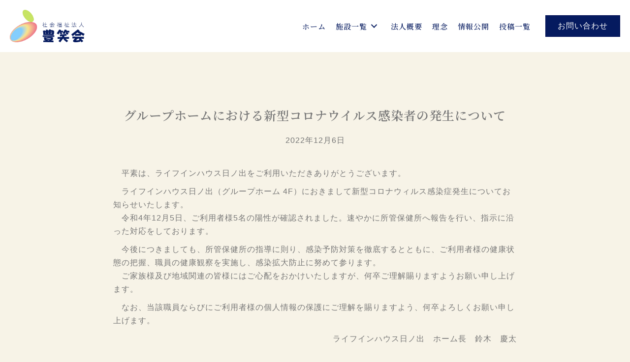

--- FILE ---
content_type: text/css
request_url: https://hoshokai.jp/gwp/wp-content/cache/autoptimize/css/autoptimize_single_ff19f69107125435e923ff12f43c28db.css?ver=2.7.0.4-1.4.6.1
body_size: 9556
content:
.fl-builder-content *,.fl-builder-content *:before,.fl-builder-content *:after{-webkit-box-sizing:border-box;-moz-box-sizing:border-box;box-sizing:border-box}.fl-row:before,.fl-row:after,.fl-row-content:before,.fl-row-content:after,.fl-col-group:before,.fl-col-group:after,.fl-col:before,.fl-col:after,.fl-module:before,.fl-module:after,.fl-module-content:before,.fl-module-content:after{display:table;content:" "}.fl-row:after,.fl-row-content:after,.fl-col-group:after,.fl-col:after,.fl-module:after,.fl-module-content:after{clear:both}.fl-clear{clear:both}.fl-clearfix:before,.fl-clearfix:after{display:table;content:" "}.fl-clearfix:after{clear:both}.sr-only{position:absolute;width:1px;height:1px;padding:0;overflow:hidden;clip:rect(0,0,0,0);white-space:nowrap;border:0}.fl-visible-large,.fl-visible-medium,.fl-visible-mobile,.fl-col-group-equal-height .fl-col.fl-visible-large,.fl-col-group-equal-height .fl-col.fl-visible-medium,.fl-col-group-equal-height .fl-col.fl-visible-mobile{display:none}.fl-visible-desktop{display:block}.fl-col-group-equal-height .fl-col.fl-visible-desktop{display:flex}.fl-row,.fl-row-content{margin-left:auto;margin-right:auto;min-width:0}.fl-row-content-wrap{position:relative}.fl-builder-mobile .fl-row-bg-photo .fl-row-content-wrap{background-attachment:scroll}.fl-row-bg-video,.fl-row-bg-video .fl-row-content,.fl-row-bg-embed,.fl-row-bg-embed .fl-row-content{position:relative}.fl-row-bg-video .fl-bg-video,.fl-row-bg-embed .fl-bg-embed-code{bottom:0;left:0;overflow:hidden;position:absolute;right:0;top:0}.fl-row-bg-video .fl-bg-video video,.fl-row-bg-embed .fl-bg-embed-code video{bottom:0;left:0;max-width:none;position:absolute;right:0;top:0}.fl-row-bg-video .fl-bg-video video{min-width:100%;min-height:100%;width:auto;height:auto}.fl-row-bg-video .fl-bg-video iframe,.fl-row-bg-embed .fl-bg-embed-code iframe{pointer-events:none;width:100vw;height:56.25vw;max-width:none;min-height:100vh;min-width:177.77vh;position:absolute;top:50%;left:50%;transform:translate(-50%,-50%);-ms-transform:translate(-50%,-50%);-webkit-transform:translate(-50%,-50%)}.fl-bg-video-fallback{background-position:50% 50%;background-repeat:no-repeat;background-size:cover;bottom:0;left:0;position:absolute;right:0;top:0}.fl-row-bg-slideshow,.fl-row-bg-slideshow .fl-row-content{position:relative}.fl-row .fl-bg-slideshow{bottom:0;left:0;overflow:hidden;position:absolute;right:0;top:0;z-index:0}.fl-builder-edit .fl-row .fl-bg-slideshow *{bottom:0;height:auto !important;left:0;position:absolute !important;right:0;top:0}.fl-row-bg-overlay .fl-row-content-wrap:after{border-radius:inherit;content:'';display:block;position:absolute;top:0;right:0;bottom:0;left:0;z-index:0}.fl-row-bg-overlay .fl-row-content{position:relative;z-index:1}.fl-row-default-height .fl-row-content-wrap,.fl-row-custom-height .fl-row-content-wrap{display:-webkit-box;display:-webkit-flex;display:-ms-flexbox;display:flex;min-height:100vh}.fl-row-overlap-top .fl-row-content-wrap{display:-webkit-inline-box;display:-webkit-inline-flex;display:-moz-inline-box;display:-ms-inline-flexbox;display:inline-flex;width:100%}.fl-row-default-height .fl-row-content-wrap,.fl-row-custom-height .fl-row-content-wrap{min-height:0}.fl-row-default-height .fl-row-content,.fl-row-full-height .fl-row-content,.fl-row-custom-height .fl-row-content{-webkit-box-flex:1 1 auto;-moz-box-flex:1 1 auto;-webkit-flex:1 1 auto;-ms-flex:1 1 auto;flex:1 1 auto}.fl-row-default-height .fl-row-full-width.fl-row-content,.fl-row-full-height .fl-row-full-width.fl-row-content,.fl-row-custom-height .fl-row-full-width.fl-row-content{max-width:100%;width:100%}.fl-builder-ie-11 .fl-row.fl-row-full-height:not(.fl-visible-medium):not(.fl-visible-medium-mobile):not(.fl-visible-mobile),.fl-builder-ie-11 .fl-row.fl-row-custom-height:not(.fl-visible-medium):not(.fl-visible-medium-mobile):not(.fl-visible-mobile){display:flex;flex-direction:column;height:100%}.fl-builder-ie-11 .fl-row-full-height .fl-row-content-wrap,.fl-builder-ie-11 .fl-row-custom-height .fl-row-content-wrap{height:auto}.fl-builder-ie-11 .fl-row-full-height .fl-row-content,.fl-builder-ie-11 .fl-row-custom-height .fl-row-content{flex:0 0 auto;flex-basis:100%;margin:0}.fl-builder-ie-11 .fl-row-full-height.fl-row-align-top .fl-row-content,.fl-builder-ie-11 .fl-row-full-height.fl-row-align-bottom .fl-row-content,.fl-builder-ie-11 .fl-row-custom-height.fl-row-align-top .fl-row-content,.fl-builder-ie-11 .fl-row-custom-height.fl-row-align-bottom .fl-row-content{margin:0 auto}.fl-builder-ie-11 .fl-row-full-height.fl-row-align-center .fl-col-group:not(.fl-col-group-equal-height),.fl-builder-ie-11 .fl-row-custom-height.fl-row-align-center .fl-col-group:not(.fl-col-group-equal-height){display:flex;align-items:center;justify-content:center;-webkit-align-items:center;-webkit-box-align:center;-webkit-box-pack:center;-webkit-justify-content:center;-ms-flex-align:center;-ms-flex-pack:center}.fl-row-default-height.fl-row-align-center .fl-row-content-wrap,.fl-row-full-height.fl-row-align-center .fl-row-content-wrap,.fl-row-custom-height.fl-row-align-center .fl-row-content-wrap{align-items:center;justify-content:center;-webkit-align-items:center;-webkit-box-align:center;-webkit-box-pack:center;-webkit-justify-content:center;-ms-flex-align:center;-ms-flex-pack:center}.fl-row-default-height.fl-row-align-bottom .fl-row-content-wrap,.fl-row-full-height.fl-row-align-bottom .fl-row-content-wrap,.fl-row-custom-height.fl-row-align-bottom .fl-row-content-wrap{align-items:flex-end;justify-content:flex-end;-webkit-align-items:flex-end;-webkit-justify-content:flex-end;-webkit-box-align:end;-webkit-box-pack:end;-ms-flex-align:end;-ms-flex-pack:end}.fl-builder-ie-11 .fl-row-full-height.fl-row-align-bottom .fl-row-content-wrap,.fl-builder-ie-11 .fl-row-custom-height.fl-row-align-bottom .fl-row-content-wrap{justify-content:flex-start;-webkit-justify-content:flex-start}.fl-col-group-equal-height{display:flex;flex-wrap:wrap;width:100%}.fl-col-group-equal-height.fl-col-group-has-child-loading{flex-wrap:nowrap}.fl-col-group-equal-height .fl-col,.fl-col-group-equal-height .fl-col-content{display:flex;flex:1 1 auto}.fl-col-group-equal-height .fl-col-content{flex-direction:column;flex-shrink:1;min-width:1px;max-width:100%;width:100%}.fl-col-group-equal-height:before,.fl-col-group-equal-height .fl-col:before,.fl-col-group-equal-height .fl-col-content:before,.fl-col-group-equal-height:after,.fl-col-group-equal-height .fl-col:after,.fl-col-group-equal-height .fl-col-content:after{content:none}.fl-col-group-nested.fl-col-group-equal-height.fl-col-group-align-top .fl-col-content,.fl-col-group-equal-height.fl-col-group-align-top .fl-col-content{justify-content:flex-start}.fl-col-group-nested.fl-col-group-equal-height.fl-col-group-align-center .fl-col-content,.fl-col-group-equal-height.fl-col-group-align-center .fl-col-content{align-items:center;justify-content:center}.fl-col-group-nested.fl-col-group-equal-height.fl-col-group-align-bottom .fl-col-content,.fl-col-group-equal-height.fl-col-group-align-bottom .fl-col-content{justify-content:flex-end}.fl-col-group-equal-height.fl-col-group-align-center .fl-module,.fl-col-group-equal-height.fl-col-group-align-center .fl-col-group{width:100%}.fl-builder-ie-11 .fl-col-group-equal-height,.fl-builder-ie-11 .fl-col-group-equal-height .fl-col,.fl-builder-ie-11 .fl-col-group-equal-height .fl-col-content,.fl-builder-ie-11 .fl-col-group-equal-height .fl-module,.fl-col-group-equal-height.fl-col-group-align-center .fl-col-group{min-height:1px}.fl-col{float:left;min-height:1px}.fl-col-bg-overlay .fl-col-content{position:relative}.fl-col-bg-overlay .fl-col-content:after{border-radius:inherit;content:'';display:block;position:absolute;top:0;right:0;bottom:0;left:0;z-index:0}.fl-col-bg-overlay .fl-module{position:relative;z-index:2}.fl-module img{max-width:100%}.fl-builder-module-template{margin:0 auto;max-width:1100px;padding:20px}.fl-builder-content a.fl-button,.fl-builder-content a.fl-button:visited{border-radius:4px;-moz-border-radius:4px;-webkit-border-radius:4px;display:inline-block;font-size:16px;font-weight:400;line-height:18px;padding:12px 24px;text-decoration:none;text-shadow:none}.fl-builder-content .fl-button:hover{text-decoration:none}.fl-builder-content .fl-button:active{position:relative;top:1px}.fl-builder-content .fl-button-width-full .fl-button{display:block;text-align:center}.fl-builder-content .fl-button-width-custom .fl-button{display:inline-block;text-align:center;max-width:100%}.fl-builder-content .fl-button-left{text-align:left}.fl-builder-content .fl-button-center{text-align:center}.fl-builder-content .fl-button-right{text-align:right}.fl-builder-content .fl-button i{font-size:1.3em;height:auto;margin-right:8px;vertical-align:middle;width:auto}.fl-builder-content .fl-button i.fl-button-icon-after{margin-left:8px;margin-right:0}.fl-builder-content .fl-button-has-icon .fl-button-text{vertical-align:middle}.fl-icon-wrap{display:inline-block}.fl-icon{display:table-cell;vertical-align:middle}.fl-icon a{text-decoration:none}.fl-icon i{float:right;height:auto;width:auto}.fl-icon i:before{border:none !important;height:auto;width:auto}.fl-icon-text{display:table-cell;text-align:left;padding-left:15px;vertical-align:middle}.fl-icon-text-empty{display:none}.fl-icon-text *:last-child{margin:0 !important;padding:0 !important}.fl-icon-text a{text-decoration:none}.fl-icon-text span{display:block}.fl-icon-text span.mce-edit-focus{min-width:1px}.fl-photo{line-height:0;position:relative}.fl-photo-align-left{text-align:left}.fl-photo-align-center{text-align:center}.fl-photo-align-right{text-align:right}.fl-photo-content{display:inline-block;line-height:0;position:relative;max-width:100%}.fl-photo-img-svg{width:100%}.fl-photo-content img{display:inline;height:auto;max-width:100%}.fl-photo-crop-circle img{-webkit-border-radius:100%;-moz-border-radius:100%;border-radius:100%}.fl-photo-caption{font-size:13px;line-height:18px;overflow:hidden;text-overflow:ellipsis}.fl-photo-caption-below{padding-bottom:20px;padding-top:10px}.fl-photo-caption-hover{background:rgba(0,0,0,.7);bottom:0;color:#fff;left:0;opacity:0;filter:alpha(opacity=0);padding:10px 15px;position:absolute;right:0;-webkit-transition:opacity .3s ease-in;-moz-transition:opacity .3s ease-in;transition:opacity .3s ease-in}.fl-photo-content:hover .fl-photo-caption-hover{opacity:100;filter:alpha(opacity=100)}.fl-builder-pagination,.fl-builder-pagination-load-more{padding:40px 0}.fl-builder-pagination ul.page-numbers{list-style:none;margin:0;padding:0;text-align:center}.fl-builder-pagination li{display:inline-block;list-style:none;margin:0;padding:0}.fl-builder-pagination li a.page-numbers,.fl-builder-pagination li span.page-numbers{border:1px solid #e6e6e6;display:inline-block;padding:5px 10px;margin:0 0 5px}.fl-builder-pagination li a.page-numbers:hover,.fl-builder-pagination li span.current{background:#f5f5f5;text-decoration:none}.fl-slideshow,.fl-slideshow *{-webkit-box-sizing:content-box;-moz-box-sizing:content-box;box-sizing:content-box}.fl-slideshow .fl-slideshow-image img{max-width:none !important}.fl-slideshow-social{line-height:0 !important}.fl-slideshow-social *{margin:0 !important}.fl-builder-content .bx-wrapper .bx-viewport{background:0 0;border:none;box-shadow:none;-moz-box-shadow:none;-webkit-box-shadow:none;left:0}.mfp-wrap button.mfp-arrow,.mfp-wrap button.mfp-arrow:active,.mfp-wrap button.mfp-arrow:hover,.mfp-wrap button.mfp-arrow:focus{background:0 0 !important;border:none !important;outline:none;position:absolute;top:50%;box-shadow:none !important;-moz-box-shadow:none !important;-webkit-box-shadow:none !important}.mfp-wrap .mfp-close,.mfp-wrap .mfp-close:active,.mfp-wrap .mfp-close:hover,.mfp-wrap .mfp-close:focus{background:0 0 !important;border:none !important;outline:none;position:absolute;top:0;box-shadow:none !important;-moz-box-shadow:none !important;-webkit-box-shadow:none !important}.admin-bar .mfp-wrap .mfp-close,.admin-bar .mfp-wrap .mfp-close:active,.admin-bar .mfp-wrap .mfp-close:hover,.admin-bar .mfp-wrap .mfp-close:focus{top:32px!important}img.mfp-img{padding:0}.mfp-counter{display:none}.mfp-wrap .mfp-preloader.fa{font-size:30px}.fl-form-field{margin-bottom:15px}.fl-form-field input.fl-form-error{border-color:#dd6420}.fl-form-error-message{clear:both;color:#dd6420;display:none;padding-top:8px;font-size:12px;font-weight:lighter}.fl-form-button-disabled{opacity:.5}.fl-animation{opacity:0}.fl-builder-preview .fl-animation,.fl-builder-edit .fl-animation,.fl-animated{opacity:1}.fl-animated{animation-fill-mode:both;-webkit-animation-fill-mode:both}.fl-button.fl-button-icon-animation i{width:0 !important;opacity:0;-ms-filter:"alpha(opacity=0)";transition:all .2s ease-out;-webkit-transition:all .2s ease-out}.fl-button.fl-button-icon-animation:hover i{opacity:1!important;-ms-filter:"alpha(opacity=100)"}.fl-button.fl-button-icon-animation i.fl-button-icon-after{margin-left:0 !important}.fl-button.fl-button-icon-animation:hover i.fl-button-icon-after{margin-left:10px !important}.fl-button.fl-button-icon-animation i.fl-button-icon-before{margin-right:0 !important}.fl-button.fl-button-icon-animation:hover i.fl-button-icon-before{margin-right:20px !important;margin-left:-10px}.single:not(.woocommerce).single-fl-builder-template .fl-content{width:100%}.fl-builder-layer{position:absolute;top:0;left:0;right:0;bottom:0;z-index:0;pointer-events:none;overflow:hidden}.fl-builder-shape-layer{z-index:0}.fl-builder-shape-layer.fl-builder-bottom-edge-layer{z-index:1}.fl-row-bg-overlay .fl-builder-shape-layer{z-index:1}.fl-row-bg-overlay .fl-builder-shape-layer.fl-builder-bottom-edge-layer{z-index:2}.fl-row-has-layers .fl-row-content{z-index:1}.fl-row-bg-overlay .fl-row-content{z-index:2}.fl-builder-layer>*{display:block;position:absolute;top:0;left:0;width:100%}.fl-builder-layer+.fl-row-content{position:relative}.fl-builder-layer .fl-shape{fill:#aaa;stroke:none;stroke-width:0;width:100%}@supports (-webkit-touch-callout:inherit){.fl-row.fl-row-bg-parallax .fl-row-content-wrap,.fl-row.fl-row-bg-fixed .fl-row-content-wrap{background-position:center !important;background-attachment:scroll !important}}@supports (-webkit-touch-callout:none){.fl-row.fl-row-bg-fixed .fl-row-content-wrap{background-position:center !important;background-attachment:scroll !important}}.fl-row-fixed-width{max-width:1100px}.fl-row-content-wrap{margin-top:0;margin-right:0;margin-bottom:0;margin-left:0}.fl-row-content-wrap{padding-top:20px;padding-right:20px;padding-bottom:20px;padding-left:20px}.fl-col-content{margin-top:0;margin-right:0;margin-bottom:0;margin-left:0}.fl-col-content{padding-top:0;padding-right:0;padding-bottom:0;padding-left:0}.fl-module-content{margin-top:20px;margin-right:20px;margin-bottom:20px;margin-left:20px}@media (max-width:1200px){.fl-visible-desktop,.fl-visible-medium,.fl-visible-mobile,.fl-col-group-equal-height .fl-col.fl-visible-desktop,.fl-col-group-equal-height .fl-col.fl-visible-medium,.fl-col-group-equal-height .fl-col.fl-visible-mobile{display:none}.fl-visible-large{display:block}.fl-col-group-equal-height .fl-col.fl-visible-large{display:flex}}@media (max-width:992px){.fl-visible-desktop,.fl-visible-large,.fl-visible-mobile,.fl-col-group-equal-height .fl-col.fl-visible-desktop,.fl-col-group-equal-height .fl-col.fl-visible-large,.fl-col-group-equal-height .fl-col.fl-visible-mobile{display:none}.fl-visible-medium{display:block}.fl-col-group-equal-height .fl-col.fl-visible-medium{display:flex}.fl-col-group.fl-col-group-medium-reversed{display:-webkit-flex;display:flex;-webkit-flex-wrap:wrap-reverse;flex-wrap:wrap-reverse;flex-direction:row-reverse}}@media (max-width:767px){.fl-visible-desktop,.fl-visible-large,.fl-visible-medium,.fl-col-group-equal-height .fl-col.fl-visible-desktop,.fl-col-group-equal-height .fl-col.fl-visible-large,.fl-col-group-equal-height .fl-col.fl-visible-medium{display:none}.fl-visible-mobile{display:block}.fl-col-group-equal-height .fl-col.fl-visible-mobile{display:flex}.fl-row-content-wrap{background-attachment:scroll !important}.fl-row-bg-parallax .fl-row-content-wrap{background-attachment:scroll !important;background-position:center center !important}.fl-col-group.fl-col-group-equal-height>.fl-col-group-custom-width{display:-webkit-box;display:-webkit-flex;display:flex}.fl-col-group.fl-col-group-responsive-reversed{display:-webkit-flex;display:flex;-webkit-flex-wrap:wrap-reverse;flex-wrap:wrap-reverse;flex-direction:row-reverse}.fl-col-group.fl-col-group-medium-reversed:not(.fl-col-group-responsive-reversed){display:unset;display:unset;-webkit-flex-wrap:unset;flex-wrap:unset;flex-direction:unset}.fl-col-group .fl-col:not(.fl-col-small-custom-width){flex-basis:100%}.fl-col{clear:both;float:none;margin-left:auto;margin-right:auto;width:auto !important}.fl-col-small:not(.fl-col-small-full-width){max-width:400px}.fl-block-col-resize{display:none}.fl-row[data-node] .fl-row-content-wrap{margin:0;padding-left:0;padding-right:0}.fl-row[data-node] .fl-bg-video,.fl-row[data-node] .fl-bg-slideshow{left:0;right:0}.fl-col[data-node] .fl-col-content{margin:0;padding-left:0;padding-right:0}}.fl-builder-content .fl-node-5e7c76cd4d555 a{color:#000}.fl-node-5e7c76cd4d555>.fl-row-content-wrap{background-color:#fff;background-repeat:repeat;background-position:center center;background-attachment:scroll;background-size:auto}.fl-node-5e7c76cd4d555>.fl-row-content-wrap{margin-top:0}.fl-node-5e7c76cd4d555>.fl-row-content-wrap{padding-top:0}.fl-node-607f94429e677{width:100%}.fl-node-5e7c76cd529ac{width:100%}.fl-node-5e7c78bd2c0f6{width:25%}@media(max-width:992px){.fl-builder-content .fl-node-5e7c78bd2c0f6{width:23% !important;max-width:none;-webkit-box-flex:0 1 auto;-moz-box-flex:0 1 auto;-webkit-flex:0 1 auto;-ms-flex:0 1 auto;flex:0 1 auto}}@media(max-width:767px){.fl-builder-content .fl-node-5e7c78bd2c0f6{width:100% !important;max-width:none;clear:none;float:left}}.fl-node-5e7c78bd2c0f9{width:75%}@media(max-width:992px){.fl-builder-content .fl-node-5e7c78bd2c0f9{width:73% !important;max-width:none;-webkit-box-flex:0 1 auto;-moz-box-flex:0 1 auto;-webkit-flex:0 1 auto;-ms-flex:0 1 auto;flex:0 1 auto}}@media(max-width:767px){.fl-builder-content .fl-node-5e7c78bd2c0f9{width:100% !important;max-width:none;clear:none;float:left}}@media (max-width:767px){.fl-node-5e7c78bd2c0f9.fl-col>.fl-col-content{margin-left:20px}}.fl-builder-content .fl-node-610ca1fb42537 a.fl-button,.fl-builder-content .fl-node-610ca1fb42537 a.fl-button:hover,.fl-builder-content .fl-node-610ca1fb42537 a.fl-button:visited{background:#fff}.fl-builder-content .fl-node-610ca1fb42537 a.fl-button:hover{background-color:#000}.fl-builder-content .fl-node-610ca1fb42537 a.fl-button,.fl-builder-content .fl-node-610ca1fb42537 a.fl-button:visited,.fl-builder-content .fl-node-610ca1fb42537 a.fl-button *,.fl-builder-content .fl-node-610ca1fb42537 a.fl-button:visited *{color:#000}.fl-builder-content .fl-node-610ca1fb42537 a.fl-button:hover,.fl-builder-content .fl-node-610ca1fb42537 a.fl-button:hover span.fl-button-text,.fl-builder-content .fl-node-610ca1fb42537 a.fl-button:hover *{color:#fff}.fl-node-610ca1fb42537 a.fl-button{width:220px}.fl-node-610ca1fb42537 .fl-button-wrap{text-align:center}.fl-builder-content .fl-node-610ca1fb42537 .fl-button-wrap a.fl-button{padding-top:20px;padding-bottom:20px}.fl-builder-content .fl-node-610ca1fb42537 a.fl-button,.fl-builder-content .fl-node-610ca1fb42537 a.fl-button:visited{border:1px solid #f3f3f3;border-style:none;border-width:0;background-clip:border-box;border-top-left-radius:0;border-top-right-radius:0;border-bottom-left-radius:0;border-bottom-right-radius:0}.fl-builder-content .fl-node-610ca1fb42537 a.fl-button:hover,.fl-builder-content .fl-node-610ca1fb42537 a.fl-button:focus{border:1px solid #000;border-style:none;border-width:0;background-clip:border-box;border-top-left-radius:0;border-top-right-radius:0;border-bottom-left-radius:0;border-bottom-right-radius:0}.fl-node-5e7d59bd125fa .fl-separator{border-top-width:1px;border-top-style:solid;border-top-color:#ccc;max-width:100%;margin:auto}.fl-node-5e7d59bd125fa>.fl-module-content{margin-top:10px;margin-bottom:0}.pp-sitemap-label{margin:0}.pp-sitemap-wrapper{display:flex;-webkit-box-orient:horizontal;-webkit-box-direction:normal;-webkit-flex-flow:row wrap;-ms-flex-flow:row wrap;flex-flow:row wrap}.pp-sitemap-wrapper .tree,.pp-sitemap-wrapper .tree ul{margin:0;padding:0;list-style:none}.pp-sitemap-wrapper .tree ul{margin-left:1em;position:relative}.pp-sitemap-wrapper .tree ul ul{margin-left:.5em}.pp-sitemap-wrapper .tree ul:before{content:"";display:block;width:0;position:absolute;top:0;bottom:1em;left:0;border-left:1px solid}.pp-sitemap-wrapper .tree li{margin:0;padding:0 1em;line-height:2em;color:#369;position:relative}.pp-sitemap-wrapper .tree ul li:before{content:"";display:block;width:10px;height:0;border-top:1px solid;margin-top:-1px;position:absolute;top:1em;left:0}.pp-sitemap-wrapper .tree ul li:last-child:before{height:auto;top:1em;bottom:0}.pp-sitemap-wrapper .indicator{margin-right:5px;cursor:pointer}.pp-sitemap-wrapper .tree li a{text-decoration:none;color:#369}.pp-sitemap-wrapper .tree li button,.pp-sitemap-wrapper .tree li button:active,.pp-sitemap-wrapper .tree li button:focus{text-decoration:none;color:#369;border:none;background:0 0;margin:0;padding:0;outline:0}span.pp-sitemap-list{display:block}ul.pp-sitemap-list{padding:0;list-style-position:inside}.fl-module-pp-sitemap.fl-node-5e7c76ca96962 .pp-sitemap-section{flex-basis:calc( 1 / 1 * 100% )}.fl-module-pp-sitemap.fl-node-5e7c76ca96962 .pp-sitemap-section ul.children,.fl-module-pp-sitemap.fl-node-5e7c76ca96962 .pp-sitemap-section ul.pp-sitemap-list{list-style-type:disc}.fl-module-pp-sitemap.fl-node-5e7c76ca96962 .pp-sitemap-section .pp-sitemap-label{color:#000}@media only screen and (max-width:992px){.fl-module-pp-sitemap.fl-node-5e7c76ca96962 .pp-sitemap-section{flex-basis:calc( 1 / 1 * 100% )}}@media only screen and (max-width:767px){.fl-module-pp-sitemap.fl-node-5e7c76ca96962 .pp-sitemap-section{flex-basis:calc( 1 / 1 * 100% )}}.fl-node-5e7c76ca96962 .pp-sitemap-section .pp-sitemap-list{font-size:13px}.fl-node-5e7c76ca96962 .pp-sitemap-section .pp-sitemap-label{font-family:"Noto Serif JP",serif;font-weight:500;font-size:15px;padding-bottom:10px}@media(max-width:767px){.fl-node-5e7c76ca96962 .pp-sitemap-section .pp-sitemap-list>li{padding-top:15px}.fl-node-5e7c76ca96962 .pp-sitemap-section .pp-sitemap-label{padding-bottom:0}}.fl-node-5e7c76ca96962>.fl-module-content{margin-left:30%}@media (max-width:992px){.fl-node-5e7c76ca96962.fl-module>.fl-module-content{margin-left:15%}}@media (max-width:767px){.fl-node-5e7c76ca96962.fl-module>.fl-module-content{margin-right:0;margin-bottom:0;margin-left:11%}}.fl-module-pp-sitemap.fl-node-5e7c7505f336b .pp-sitemap-section{flex-basis:calc( 1 / 3 * 100% )}.fl-module-pp-sitemap.fl-node-5e7c7505f336b .pp-sitemap-section ul.children,.fl-module-pp-sitemap.fl-node-5e7c7505f336b .pp-sitemap-section ul.pp-sitemap-list{list-style-type:disc}.fl-module-pp-sitemap.fl-node-5e7c7505f336b .pp-sitemap-section .pp-sitemap-label{color:#000}@media only screen and (max-width:992px){.fl-module-pp-sitemap.fl-node-5e7c7505f336b .pp-sitemap-section{flex-basis:calc( 1 / 3 * 100% )}}@media only screen and (max-width:767px){.fl-module-pp-sitemap.fl-node-5e7c7505f336b .pp-sitemap-section{flex-basis:calc( 1 / 1 * 100% )}}.fl-node-5e7c7505f336b .pp-sitemap-section .pp-sitemap-list{font-size:13px}.fl-node-5e7c7505f336b .pp-sitemap-section .pp-sitemap-label{font-family:"Noto Serif JP",serif;font-weight:500;font-size:15px;padding-bottom:10px}@media(max-width:767px){.fl-node-5e7c7505f336b .pp-sitemap-section .pp-sitemap-list>li{padding-top:15px}.fl-node-5e7c7505f336b .pp-sitemap-section .pp-sitemap-label{padding-top:5px;padding-bottom:0}}@media (max-width:992px){.fl-node-5e7c7505f336b.fl-module>.fl-module-content{margin-right:0;margin-left:0}}@media (max-width:767px){.fl-node-5e7c7505f336b.fl-module>.fl-module-content{margin-top:0;margin-right:0;margin-left:5%}}.fl-builder-content .fl-rich-text strong{font-weight:700}.fl-builder-content .fl-node-5e6f4928ad3ba .fl-rich-text,.fl-builder-content .fl-node-5e6f4928ad3ba .fl-rich-text *:not(b,strong){font-size:12px}.fl-node-5e6f4928ad3ba>.fl-module-content{margin-bottom:0}.parent-term{pointer-events:none !important}.label-1 a{pointer-events:none !important}.facility-news .pp-content-grid-image img{height:200px !important;object-fit:cover}.facility-news .pp-content-post.category-corporate-topics .pp-post-image .pp-content-category-list{background-color:#c59a6d}@media only screen and (min-width:768px) and (max-width:820px){.facility-news .pp-content-grid-image img{height:250px !important}}@media screen and (-ms-high-contrast:none){.fl-builder-content .fl-node-6004d46f9641b .fl-rich-text,.fl-builder-content .fl-node-6004d46f9641b .fl-rich-text p{font-weight:400 !important}.fl-node-5e7c7505f336b .fl-module-content{margin:16px !important}}.pcon{padding-top:60px;margin-top:-60px}.fl-builder-row-settings #fl-field-separator_position{display:none !important}.fl-node-5fa4f6d936a12.fl-row-fixed-width,.fl-node-5fa4f6d936a12 .fl-row-fixed-width{max-width:900px}.fl-node-5fa4f6d936a12>.fl-row-content-wrap{padding-top:10%}.fl-node-6180c58a7cf8c{width:100%}.fl-node-5fa4f6ddb302d{width:100%}.fl-node-5fa4f6e655ca0{width:100%}.fl-node-6180c545ac6d7{width:100%}.fl-node-6180c54a6381c{width:100%}img.mfp-img{padding-bottom:40px !important}@media (max-width:767px){.fl-photo-content{width:100%}}.fl-node-6180c58a7ce76 .fl-photo{text-align:center}.fl-module-heading .fl-heading{padding:0 !important;margin:0 !important}.fl-node-5e6f4d46e2633.fl-module-heading .fl-heading{text-align:center}.fl-post-info-sep{margin:0 3px}.fl-node-5e6f4d46e2635{text-align:center}.fl-node-5e6f4d46e2635>.fl-module-content{margin-top:0}.fl-node-5e6f4d46e2636 .fl-separator{border-top-width:50px;border-top-style:solid;border-top-color:rgba(232,232,232,0);max-width:100%;margin:auto}.fl-builder-row-settings #fl-field-separator_position{display:none !important}.fl-node-5e7d6274183a0>.fl-row-content-wrap{background-color:#fff}.fl-node-5e7d6274183a0>.fl-row-content-wrap{padding-top:0;padding-right:0;padding-bottom:0;padding-left:0}.fl-node-5e7d9f3bc670b{width:15%}@media(max-width:992px){.fl-builder-content .fl-node-5e7d9f3bc670b{width:35% !important;max-width:none;-webkit-box-flex:0 1 auto;-moz-box-flex:0 1 auto;-webkit-flex:0 1 auto;-ms-flex:0 1 auto;flex:0 1 auto}}@media(max-width:767px){.fl-builder-content .fl-node-5e7d9f3bc670b{width:35% !important;max-width:none;clear:none;float:left}}.fl-node-5e7d9f3bc670e{width:70%}@media(max-width:992px){.fl-builder-content .fl-node-5e7d9f3bc670e{width:42% !important;max-width:none;-webkit-box-flex:0 1 auto;-moz-box-flex:0 1 auto;-webkit-flex:0 1 auto;-ms-flex:0 1 auto;flex:0 1 auto}}@media(max-width:767px){.fl-builder-content .fl-node-5e7d9f3bc670e{width:41% !important;max-width:none;clear:none;float:left}}@media (max-width:767px){.fl-node-5e7d9f3bc670e.fl-col>.fl-col-content{margin-top:21px;margin-bottom:0}}@media (max-width:767px){.fl-node-5e7d9f3bc670e.fl-col>.fl-col-content{padding-bottom:0}}.fl-node-607930abc5ac8{width:15%}@media(max-width:992px){.fl-builder-content .fl-node-607930abc5ac8{width:23% !important;max-width:none;-webkit-box-flex:0 1 auto;-moz-box-flex:0 1 auto;-webkit-flex:0 1 auto;-ms-flex:0 1 auto;flex:0 1 auto}}@media(max-width:767px){.fl-builder-content .fl-node-607930abc5ac8{width:24% !important;max-width:none;clear:none;float:left}}.fl-node-5e7d62741839e .fl-photo{text-align:left}@media (max-width:992px){.fl-node-5e7d62741839e.fl-module>.fl-module-content{margin-top:10px;margin-bottom:10px}}@media (max-width:767px){.fl-node-5e7d62741839e.fl-module>.fl-module-content{margin-top:0;margin-right:5px;margin-left:5px}}.pp-advanced-menu ul,.pp-advanced-menu li{list-style:none;margin:0;padding:0}.pp-advanced-menu .menu:before,.pp-advanced-menu .menu:after{content:'';display:table;clear:both}.pp-advanced-menu .menu{padding-left:0}.pp-advanced-menu li{position:relative}.pp-advanced-menu a{display:block;text-decoration:none}.pp-advanced-menu a:hover,.pp-advanced-menu a:focus{text-decoration:none}.pp-advanced-menu .sub-menu{width:220px}.fl-module[data-node] .pp-advanced-menu .pp-advanced-menu-expanded .sub-menu{background-color:transparent;-webkit-box-shadow:none;-ms-box-shadow:none;box-shadow:none}.pp-advanced-menu .pp-has-submenu:focus,.pp-advanced-menu .pp-has-submenu .sub-menu:focus,.pp-advanced-menu .pp-has-submenu-container:focus{outline:0}.pp-advanced-menu .pp-has-submenu-container{position:relative}.pp-advanced-menu .pp-advanced-menu-accordion .pp-has-submenu>.sub-menu{display:none}.pp-advanced-menu .pp-menu-toggle{position:absolute;top:50%;right:20px;cursor:pointer}.pp-advanced-menu .pp-toggle-arrows .pp-menu-toggle:before,.pp-advanced-menu .pp-toggle-none .pp-menu-toggle:before{border-color:#333}.pp-advanced-menu .pp-menu-expanded .pp-menu-toggle{display:none}.pp-advanced-menu-mobile-toggle{position:relative;padding:8px;background-color:transparent;border:none;color:#333;border-radius:0;cursor:pointer;line-height:0;display:-webkit-box;display:-webkit-flex;display:-ms-flexbox;display:flex;-webkit-box-align:center;-webkit-align-items:center;-ms-flex-align:center;align-items:center;-webkit-box-pack:center;-webkit-justify-content:center;-ms-flex-pack:center;justify-content:center}.pp-advanced-menu-mobile-toggle.text{width:100%;text-align:center}.pp-advanced-menu-mobile-toggle.hamburger .pp-advanced-menu-mobile-toggle-label,.pp-advanced-menu-mobile-toggle.hamburger-label .pp-advanced-menu-mobile-toggle-label{display:inline-block;margin-left:10px;line-height:.8}.pp-advanced-menu-mobile-toggle.hamburger .pp-svg-container,.pp-advanced-menu-mobile-toggle.hamburger-label .pp-svg-container{display:inline-block;position:relative;width:1.4em;height:1.4em;vertical-align:middle}.pp-advanced-menu-mobile-toggle.hamburger .hamburger-menu,.pp-advanced-menu-mobile-toggle.hamburger-label .hamburger-menu{position:absolute;top:0;left:0;right:0;bottom:0}.pp-advanced-menu-mobile-toggle.hamburger .hamburger-menu rect,.pp-advanced-menu-mobile-toggle.hamburger-label .hamburger-menu rect{fill:currentColor}.pp-advanced-menu-mobile-toggle .pp-hamburger{font:inherit;display:inline-block;overflow:visible;margin:0;cursor:pointer;transition-timing-function:linear;transition-duration:.15s;transition-property:opacity,filter;text-transform:none;color:inherit;border:0;background-color:transparent;line-height:0}.pp-advanced-menu-mobile-toggle .pp-hamburger .pp-hamburger-box{position:relative;display:inline-block;width:30px;height:18px}.pp-advanced-menu-mobile-toggle .pp-hamburger-box .pp-hamburger-inner{top:50%;display:block;margin-top:-2px;transition-timing-function:cubic-bezier(.55,.055,.675,.19);transition-duration:75ms}.pp-advanced-menu-mobile-toggle .pp-hamburger .pp-hamburger-box .pp-hamburger-inner,.pp-advanced-menu-mobile-toggle .pp-hamburger .pp-hamburger-box .pp-hamburger-inner:before,.pp-advanced-menu-mobile-toggle .pp-hamburger .pp-hamburger-box .pp-hamburger-inner:after{background-color:#000;position:absolute;width:30px;height:3px;transition-timing-function:ease;transition-duration:.15s;transition-property:transform;border-radius:4px}.pp-advanced-menu-mobile-toggle .pp-hamburger .pp-hamburger-box .pp-hamburger-inner:before,.pp-advanced-menu-mobile-toggle .pp-hamburger .pp-hamburger-box .pp-hamburger-inner:after{display:block;content:""}.pp-advanced-menu-mobile-toggle .pp-hamburger .pp-hamburger-box .pp-hamburger-inner:before{transition:top 75ms ease .12s,opacity 75ms ease;top:-8px}.pp-advanced-menu-mobile-toggle .pp-hamburger .pp-hamburger-box .pp-hamburger-inner:after{transition:bottom 75ms ease,transform 75ms cubic-bezier(.55,.055,.675,.19) .12s;bottom:-8px}.pp-advanced-menu.off-canvas .pp-off-canvas-menu .pp-menu-close-btn{position:relative;cursor:pointer;float:right;top:20px;right:20px;line-height:1;z-index:1;font-style:normal;font-family:Helvetica,Arial,sans-serif;font-weight:100}.pp-advanced-menu.off-canvas .pp-off-canvas-menu.pp-menu-right .pp-menu-close-btn{float:left;right:0;left:20px}.pp-advanced-menu.off-canvas .pp-off-canvas-menu ul.menu{overflow-y:auto;width:100%}.pp-advanced-menu .pp-menu-overlay{position:fixed;width:100%;height:100%;top:0;left:0;background:rgba(0,0,0,.8);z-index:999;overflow-y:auto;overflow-x:hidden}.pp-advanced-menu .pp-menu-overlay>ul.menu{position:relative;top:50%;width:100%;height:60%;margin:0 auto;-webkit-transform:translateY(-50%);-moz-transform:translateY(-50%);transform:translateY(-50%)}.pp-advanced-menu .pp-overlay-fade{opacity:0;visibility:hidden;-webkit-transition:opacity .5s,visibility 0s .5s;transition:opacity .5s,visibility 0s .5s}.pp-advanced-menu.menu-open .pp-overlay-fade{opacity:1;visibility:visible;-webkit-transition:opacity .5s;transition:opacity .5s}.pp-advanced-menu .pp-overlay-corner{opacity:0;visibility:hidden;-webkit-transform:translateY(50px) translateX(50px);-moz-transform:translateY(50px) translateX(50px);transform:translateY(50px) translateX(50px);-webkit-transition:opacity .5s,-webkit-transform .5s,visibility 0s .5s;-moz-transition:opacity .5s,-moz-transform .5s,visibility 0s .5s;transition:opacity .5s,transform .5s,visibility 0s .5s}.pp-advanced-menu.menu-open .pp-overlay-corner{opacity:1;visibility:visible;-webkit-transform:translateY(0%);-moz-transform:translateY(0%);transform:translateY(0%);-webkit-transition:opacity .5s,-webkit-transform .5s;-moz-transition:opacity .5s,-moz-transform .5s;transition:opacity .5s,transform .5s}.pp-advanced-menu .pp-overlay-slide-down{visibility:hidden;-webkit-transform:translateY(-100%);-moz-transform:translateY(-100%);transform:translateY(-100%);-webkit-transition:-webkit-transform .4s ease-in-out,visibility 0s .4s;-moz-transition:-moz-transform .4s ease-in-out,visibility 0s .4s;transition:transform .4s ease-in-out,visibility 0s .4s}.pp-advanced-menu.menu-open .pp-overlay-slide-down{visibility:visible;-webkit-transform:translateY(0%);-moz-transform:translateY(0%);transform:translateY(0%);-webkit-transition:-webkit-transform .4s ease-in-out;-moz-transition:-moz-transform .4s ease-in-out;transition:transform .4s ease-in-out}.pp-advanced-menu .pp-overlay-scale{visibility:hidden;opacity:0;-webkit-transform:scale(.9);-moz-transform:scale(.9);transform:scale(.9);-webkit-transition:-webkit-transform .2s,opacity .2s,visibility 0s .2s;-moz-transition:-moz-transform .2s,opacity .2s,visibility 0s .2s;transition:transform .2s,opacity .2s,visibility 0s .2s}.pp-advanced-menu.menu-open .pp-overlay-scale{visibility:visible;opacity:1;-webkit-transform:scale(1);-moz-transform:scale(1);transform:scale(1);-webkit-transition:-webkit-transform .4s,opacity .4s;-moz-transition:-moz-transform .4s,opacity .4s;transition:transform .4s,opacity .4s}.pp-advanced-menu .pp-overlay-door{visibility:hidden;width:0;left:50%;-webkit-transform:translateX(-50%);-moz-transform:translateX(-50%);transform:translateX(-50%);-webkit-transition:width .5s .3s,visibility 0s .8s;-moz-transition:width .5s .3s,visibility 0s .8s;transition:width .5s .3s,visibility 0s .8s}.pp-advanced-menu.menu-open .pp-overlay-door{visibility:visible;width:100%;-webkit-transition:width .5s;-moz-transition:width .5s;transition:width .5s}.pp-advanced-menu .pp-overlay-door>ul.menu{left:0;right:0;-webkit-transform:translateY(-50%);-moz-transform:translateY(-50%);transform:translateY(-50%)}.pp-advanced-menu .pp-overlay-door>ul,.pp-advanced-menu .pp-overlay-door .pp-menu-close-btn{opacity:0;-webkit-transition:opacity .3s .5s;-moz-transition:opacity .3s .5s;transition:opacity .3s .5s}.pp-advanced-menu.menu-open .pp-overlay-door>ul,.pp-advanced-menu.menu-open .pp-overlay-door .pp-menu-close-btn{opacity:1;-webkit-transition-delay:.5s;-moz-transition-delay:.5s;transition-delay:.5s}.pp-advanced-menu.menu-close .pp-overlay-door>ul,.pp-advanced-menu.menu-close .pp-overlay-door .pp-menu-close-btn{-webkit-transition-delay:0s;-moz-transition-delay:0s;transition-delay:0s}.pp-advanced-menu .pp-menu-overlay .pp-menu-close-btn{position:absolute;display:block;width:55px;height:45px;right:20px;top:50px;overflow:hidden;border:none;outline:none;z-index:100;font-size:30px;cursor:pointer;background-color:transparent;-webkit-touch-callout:none;-webkit-user-select:none;-khtml-user-select:none;-moz-user-select:none;-ms-user-select:none;user-select:none;-webkit-transition:background-color .3s;-moz-transition:background-color .3s;transition:background-color .3s}.pp-advanced-menu .pp-menu-overlay .pp-menu-close-btn:before,.pp-advanced-menu .pp-menu-overlay .pp-menu-close-btn:after{content:'';position:absolute;left:50%;width:2px;height:40px;background-color:#fff;-webkit-transition:-webkit-transform .3s;-moz-transition:-moz-transform .3s;transition:transform .3s;-webkit-transform:translateY(0) rotate(45deg);-moz-transform:translateY(0) rotate(45deg);transform:translateY(0) rotate(45deg)}.pp-advanced-menu .pp-menu-overlay .pp-menu-close-btn:after{-webkit-transform:translateY(0) rotate(-45deg);-moz-transform:translateY(0) rotate(-45deg);transform:translateY(0) rotate(-45deg)}.pp-advanced-menu .pp-off-canvas-menu{position:fixed;top:0;z-index:999998;width:320px;height:100%;background:#333;overflow-y:auto;overflow-x:hidden;-ms-overflow-style:-ms-autohiding-scrollbar;-webkit-transition:all .5s;-moz-transition:all .5s;transition:all .5s;-webkit-perspective:1000;-moz-perspective:1000;perspective:1000;backface-visibility:hidden;will-change:transform;-webkit-overflow-scrolling:touch}.pp-advanced-menu .pp-off-canvas-menu.pp-menu-left{left:0;-webkit-transform:translate3d(-350px,0,0);-moz-transform:translate3d(-350px,0,0);transform:translate3d(-350px,0,0)}.pp-advanced-menu .pp-off-canvas-menu.pp-menu-right{right:0;-webkit-transform:translate3d(350px,0,0);-moz-transform:translate3d(350px,0,0);transform:translate3d(350px,0,0)}html.pp-off-canvas-menu-open{overflow:hidden !important}html.pp-off-canvas-menu-open .pp-advanced-menu.menu-open .pp-off-canvas-menu{-webkit-transform:translate3d(0,0,0);-moz-transform:translate3d(0,0,0);transform:translate3d(0,0,0)}.pp-advanced-menu.off-canvas{overflow-y:auto}.pp-advanced-menu.off-canvas .pp-clear{position:fixed;top:0;left:0;width:100%;height:100%;z-index:999998;background:rgba(0,0,0,.1);visibility:hidden;opacity:0;-webkit-transition:all .5s ease-in-out;-moz-transition:all .5s ease-in-out;transition:all .5s ease-in-out}.pp-advanced-menu.off-canvas.menu-open .pp-clear{visibility:visible;opacity:1}.fl-builder-edit .pp-advanced-menu.off-canvas .pp-clear{z-index:100010}.pp-advanced-menu .pp-off-canvas-menu .menu{margin-top:0}.pp-advanced-menu li.mega-menu .hide-heading>a,.pp-advanced-menu li.mega-menu .hide-heading>.pp-has-submenu-container>a{display:none}ul.pp-advanced-menu-horizontal li.mega-menu{position:static}ul.pp-advanced-menu-horizontal li.mega-menu>ul.sub-menu{top:inherit !important;left:0 !important;right:0 !important;width:100%;background:#fff}ul.pp-advanced-menu-horizontal li.mega-menu.pp-has-submenu:hover>ul.sub-menu,ul.pp-advanced-menu-horizontal li.mega-menu.pp-has-submenu.focus>ul.sub-menu{display:flex !important}ul.pp-advanced-menu-horizontal li.mega-menu>ul.sub-menu li{border-color:transparent}ul.pp-advanced-menu-horizontal li.mega-menu>ul.sub-menu>li{width:100%}ul.pp-advanced-menu-horizontal li.mega-menu>ul.sub-menu>li>.pp-has-submenu-container a{font-weight:700}ul.pp-advanced-menu-horizontal li.mega-menu>ul.sub-menu>li>.pp-has-submenu-container a:hover{background:0 0}ul.pp-advanced-menu-horizontal li.mega-menu>ul.sub-menu .pp-menu-toggle{display:none}ul.pp-advanced-menu-horizontal li.mega-menu>ul.sub-menu ul.sub-menu{background:0 0;-webkit-box-shadow:none;-ms-box-shadow:none;box-shadow:none;display:block;min-width:0;opacity:1;padding:0;position:static;visibility:visible}@media (max-width:767px){.fl-module[data-node] .pp-advanced-menu .sub-menu{background-color:transparent;-webkit-box-shadow:none;-ms-box-shadow:none;box-shadow:none}}.fl-node-5e7d62741839f .pp-advanced-menu{text-align:right}.fl-node-5e7d62741839f .pp-advanced-menu .pp-has-submenu-container a>span{padding-right:38px}.fl-node-5e7d62741839f .pp-advanced-menu .pp-menu-toggle:before{content:'';position:absolute;right:50%;top:50%;z-index:1;display:block;width:9px;height:9px;margin:-5px -5px 0 0;border-right:2px solid;border-bottom:2px solid;-webkit-transform-origin:right bottom;-ms-transform-origin:right bottom;transform-origin:right bottom;-webkit-transform:translateX(-5px) rotate(45deg);-ms-transform:translateX(-5px) rotate(45deg);transform:translateX(-5px) rotate(45deg)}.fl-node-5e7d62741839f .pp-advanced-menu .pp-has-submenu.pp-active>.pp-has-submenu-container .pp-menu-toggle{-webkit-transform:rotate(-180deg);-ms-transform:rotate(-180deg);transform:rotate(-180deg)}.fl-node-5e7d62741839f .menu .pp-has-submenu .sub-menu{display:none}.fl-node-5e7d62741839f .pp-advanced-menu li:first-child{border-top:none}@media (max-width:992px){.fl-node-5e7d62741839f .pp-advanced-menu .menu{margin-top:20px}.fl-node-5e7d62741839f .pp-advanced-menu .menu>li{margin-left:0 !important;margin-right:0 !important}.fl-node-5e7d62741839f .pp-advanced-menu .pp-off-canvas-menu .pp-menu-close-btn,.fl-node-5e7d62741839f .pp-advanced-menu .pp-menu-overlay .pp-menu-close-btn{display:block}.fl-node-5e7d62741839f .pp-advanced-menu .sub-menu{box-shadow:none;border:0}}@media (min-width:993px){.fl-node-5e7d62741839f .menu>li{display:inline-block}.fl-node-5e7d62741839f .menu li{border-top:none}.fl-node-5e7d62741839f .menu li:first-child{border:none}.fl-node-5e7d62741839f .menu li li{border-left:none}.fl-node-5e7d62741839f .menu .pp-has-submenu .sub-menu{position:absolute;top:100%;left:0;z-index:10;visibility:hidden;opacity:0;text-align:left}.fl-node-5e7d62741839f .pp-has-submenu .pp-has-submenu .sub-menu{top:0;left:100%}.fl-node-5e7d62741839f .pp-advanced-menu .pp-has-submenu:hover>.sub-menu,.fl-node-5e7d62741839f .pp-advanced-menu .pp-has-submenu.focus>.sub-menu{display:block;visibility:visible;opacity:1}.fl-node-5e7d62741839f .menu .pp-has-submenu.pp-menu-submenu-right .sub-menu{top:100%;left:inherit;right:0}.fl-node-5e7d62741839f .menu .pp-has-submenu .pp-has-submenu.pp-menu-submenu-right .sub-menu{top:0;left:inherit;right:100%}.fl-node-5e7d62741839f .pp-advanced-menu .pp-has-submenu.pp-active>.pp-has-submenu-container .pp-menu-toggle{-webkit-transform:none;-ms-transform:none;transform:none}.fl-node-5e7d62741839f .pp-advanced-menu .pp-has-submenu .pp-has-submenu .pp-menu-toggle:before{-webkit-transform:translateY(-5px) rotate(-45deg);-ms-transform:translateY(-5px) rotate(-45deg);transform:translateY(-5px) rotate(-45deg)}.fl-node-5e7d62741839f .pp-advanced-menu-mobile-toggle{display:none}}.fl-node-5e7d62741839f .pp-advanced-menu .pp-menu-toggle{right:10px}.fl-node-5e7d62741839f .pp-advanced-menu .menu>li>a,.fl-node-5e7d62741839f .pp-advanced-menu .menu>li>.pp-has-submenu-container>a{border-style:solid;border-top-width:0;border-bottom-width:0;border-left-width:0;border-right-width:0;border-color:#;background-color:#;color:#051a5f}.fl-node-5e7d62741839f .pp-advanced-menu .pp-toggle-arrows .pp-menu-toggle:before,.fl-node-5e7d62741839f .pp-advanced-menu .pp-toggle-none .pp-menu-toggle:before{border-color:#051a5f}.fl-node-5e7d62741839f .pp-advanced-menu .pp-toggle-arrows li:hover .pp-menu-toggle:before,.fl-node-5e7d62741839f .pp-advanced-menu .pp-toggle-none li:hover .pp-menu-toggle:before{border-color:#f8a703}.fl-node-5e7d62741839f .pp-advanced-menu .pp-toggle-arrows li a:hover .pp-menu-toggle:before,.fl-node-5e7d62741839f .pp-advanced-menu .pp-toggle-none li a:hover .pp-menu-toggle:before{border-color:#f8a703}.fl-node-5e7d62741839f .menu>li>a:hover,.fl-node-5e7d62741839f .menu>li>a:focus,.fl-node-5e7d62741839f .menu>li:hover>.pp-has-submenu-container>a,.fl-node-5e7d62741839f .menu>li:focus>.pp-has-submenu-container>a,.fl-node-5e7d62741839f .menu>li.current-menu-item>a,.fl-node-5e7d62741839f .menu>li.current-menu-item>.pp-has-submenu-container>a{color:#f8a703}.fl-node-5e7d62741839f .pp-advanced-menu .pp-toggle-arrows .pp-has-submenu-container:hover .pp-menu-toggle:before,.fl-node-5e7d62741839f .pp-advanced-menu .pp-toggle-arrows .pp-has-submenu-container.focus .pp-menu-toggle:before,.fl-node-5e7d62741839f .pp-advanced-menu .pp-toggle-arrows li.current-menu-item>.pp-has-submenu-container .pp-menu-toggle:before,.fl-node-5e7d62741839f .pp-advanced-menu .pp-toggle-none .pp-has-submenu-container:hover .pp-menu-toggle:before,.fl-node-5e7d62741839f .pp-advanced-menu .pp-toggle-none .pp-has-submenu-container.focus .pp-menu-toggle:before,.fl-node-5e7d62741839f .pp-advanced-menu .pp-toggle-none li.current-menu-item>.pp-has-submenu-container .pp-menu-toggle:before{border-color:#f8a703}.fl-node-5e7d62741839f .sub-menu{background-color:#fff;width:200px;margin-left:auto;margin-right:auto}.fl-node-5e7d62741839f ul.pp-advanced-menu-horizontal li.mega-menu>ul.sub-menu{background:#fff}.fl-node-5e7d62741839f .sub-menu>li>a,.fl-node-5e7d62741839f .sub-menu>li>.pp-has-submenu-container>a{border-width:0;border-style:solid;border-bottom-width:px;border-color:#;background-color:;color:#051a5f}.fl-node-5e7d62741839f .sub-menu>li:last-child>a,.fl-node-5e7d62741839f .sub-menu>li:last-child>.pp-has-submenu-container>a{border:0}.fl-node-5e7d62741839f .sub-menu>li>a:hover,.fl-node-5e7d62741839f .sub-menu>li>a:focus,.fl-node-5e7d62741839f .sub-menu>li>.pp-has-submenu-container>a:hover,.fl-node-5e7d62741839f .sub-menu>li>.pp-has-submenu-container>a:focus,.fl-node-5e7d62741839f .sub-menu>li.current-menu-item>a,.fl-node-5e7d62741839f .sub-menu>li.current-menu-item>.pp-has-submenu-container>a{background-color:;color:#f8a703}.fl-node-5e7d62741839f .pp-advanced-menu .pp-toggle-arrows .sub-menu .pp-menu-toggle:before,.fl-node-5e7d62741839f .pp-advanced-menu .pp-toggle-none .sub-menu .pp-menu-toggle:before{border-color:#051a5f}.fl-node-5e7d62741839f .pp-advanced-menu .pp-toggle-arrows .sub-menu li:hover .pp-menu-toggle:before,.fl-node-5e7d62741839f .pp-advanced-menu .pp-toggle-none .sub-menu li:hover .pp-menu-toggle:before{border-color:#f8a703}.fl-node-5e7d62741839f .pp-advanced-menu-horizontal.pp-toggle-arrows .pp-has-submenu-container>a>span{padding-right:28px}.fl-node-5e7d62741839f .pp-advanced-menu-horizontal.pp-toggle-arrows .pp-menu-toggle,.fl-node-5e7d62741839f .pp-advanced-menu-horizontal.pp-toggle-none .pp-menu-toggle{width:28px;height:28px;margin:-14px 0 0}.fl-node-5e7d62741839f .pp-advanced-menu-horizontal.pp-toggle-arrows .pp-menu-toggle,.fl-node-5e7d62741839f .pp-advanced-menu-horizontal.pp-toggle-none .pp-menu-toggle,.fl-node-5e7d62741839f .pp-advanced-menu-vertical.pp-toggle-arrows .pp-menu-toggle,.fl-node-5e7d62741839f .pp-advanced-menu-vertical.pp-toggle-none .pp-menu-toggle{width:28px;height:28px;margin:-14px 0 0}.fl-node-5e7d62741839f .pp-advanced-menu.off-canvas .pp-toggle-arrows .pp-menu-toggle{width:28px;height:28px;margin:-28px;padding:28px;right:28px}.fl-node-5e7d62741839f .pp-advanced-menu-mobile-toggle{color:#071563;text-align:right;-webkit-justify-content:flex-end;-ms-flex-pack:flex-end;justify-content:flex-end}.fl-node-5e7d62741839f .pp-advanced-menu-mobile-toggle .pp-hamburger .pp-hamburger-box,.fl-node-5e7d62741839f .pp-advanced-menu-mobile-toggle .pp-hamburger .pp-hamburger-box .pp-hamburger-inner,.fl-node-5e7d62741839f .pp-advanced-menu-mobile-toggle .pp-hamburger .pp-hamburger-box .pp-hamburger-inner:before,.fl-node-5e7d62741839f .pp-advanced-menu-mobile-toggle .pp-hamburger .pp-hamburger-box .pp-hamburger-inner:after{width:30px}.fl-node-5e7d62741839f .pp-advanced-menu-mobile-toggle .pp-hamburger .pp-hamburger-box .pp-hamburger-inner,.fl-node-5e7d62741839f .pp-advanced-menu-mobile-toggle .pp-hamburger .pp-hamburger-box .pp-hamburger-inner:before,.fl-node-5e7d62741839f .pp-advanced-menu-mobile-toggle .pp-hamburger .pp-hamburger-box .pp-hamburger-inner:after{background-color:#071563;height:3px}.fl-node-5e7d62741839f .pp-advanced-menu-mobile-toggle rect{fill:#051a5f}@media (max-width:992px){.fl-node-5e7d62741839f .pp-advanced-menu{text-align:center}}@media (min-width:993px){.fl-node-5e7d62741839f ul.sub-menu{padding:0}}@media only screen and (max-width:992px){.fl-node-5e7d62741839f .sub-menu>li>a,.fl-node-5e7d62741839f .sub-menu>li>.pp-has-submenu-container>a{border-bottom-width:px;background-color:!important}.fl-node-5e7d62741839f .sub-menu{width:auto}}@media only screen and (max-width:767px){.fl-node-5e7d62741839f .sub-menu>li>a,.fl-node-5e7d62741839f .sub-menu>li>.pp-has-submenu-container>a{border-bottom-width:px;background-color:!important}.fl-node-5e7d62741839f .pp-advanced-menu-mobile-toggle{text-align:right;-webkit-justify-content:flex-end;-ms-flex-pack:flex-end;justify-content:flex-end}}.fl-node-5e7d62741839f .pp-advanced-menu .pp-off-canvas-menu{background-color:rgba(247,244,237,1)}.fl-node-5e7d62741839f .pp-advanced-menu .pp-off-canvas-menu .pp-menu-close-btn{font-size:30px;color:#051a5f}.fl-node-5e7d62741839f .pp-advanced-menu.off-canvas .sub-menu{box-shadow:none;border:none}.fl-node-5e7d62741839f .pp-advanced-menu.off-canvas .menu>li,.fl-node-5e7d62741839f .pp-advanced-menu.off-canvas .sub-menu>li{display:block}.fl-node-5e7d62741839f .pp-advanced-menu.off-canvas .menu>li>a,.fl-node-5e7d62741839f .pp-advanced-menu.off-canvas .menu>li>.pp-has-submenu-container>a,.fl-node-5e7d62741839f .pp-advanced-menu.off-canvas .sub-menu>li>a,.fl-node-5e7d62741839f .pp-advanced-menu.off-canvas .sub-menu>li>.pp-has-submenu-container>a,.fl-node-5e7d62741839f .pp-advanced-menu.off-canvas .sub-menu>li>a:hover,.fl-node-5e7d62741839f .pp-advanced-menu.off-canvas .sub-menu>li>a:focus,.fl-node-5e7d62741839f .pp-advanced-menu.off-canvas .sub-menu>li>.pp-has-submenu-container>a:hover,.fl-node-5e7d62741839f .pp-advanced-menu.off-canvas .sub-menu>li>.pp-has-submenu-container>a:focus{background-color:transparent}.fl-node-5e7d62741839f .pp-advanced-menu.off-canvas .menu li a,.fl-node-5e7d62741839f .pp-advanced-menu.off-canvas .menu li .pp-has-submenu-container a{color:#051a5f;border-style:solid;border-bottom-color:transparent;-webkit-transition:all .3s ease-in-out;-moz-transition:all .3s ease-in-out;transition:all .3s ease-in-out}.fl-node-5e7d62741839f .pp-advanced-menu.off-canvas .menu li a:hover,.fl-node-5e7d62741839f .pp-advanced-menu.off-canvas .menu li a:focus,.fl-node-5e7d62741839f .pp-advanced-menu.off-canvas .menu li .pp-has-submenu-container a:hover,.fl-node-5e7d62741839f .pp-advanced-menu.off-canvas .menu li .pp-has-submenu-container a:focus,.fl-node-5e7d62741839f .pp-advanced-menu.off-canvas .menu li.pp-active>.pp-has-submenu-container>a{color:#f8a703}.fl-node-5e7d62741839f .pp-advanced-menu .pp-off-canvas-menu.pp-menu-left,.fl-node-5e7d62741839f .menu-open.pp-advanced-menu .pp-off-canvas-menu.pp-menu-left,.fl-node-5e7d62741839f .pp-advanced-menu .pp-off-canvas-menu.pp-menu-right,.fl-node-5e7d62741839f .menu-open.pp-advanced-menu .pp-off-canvas-menu.pp-menu-right{transition-duration:.5s}.fl-node-5e7d62741839f .pp-advanced-menu.off-canvas .pp-toggle-arrows .pp-menu-toggle:before,.fl-node-5e7d62741839f .pp-advanced-menu.off-canvas .pp-toggle-none .pp-menu-toggle:before,.fl-node-5e7d62741839f .pp-advanced-menu.off-canvas .pp-toggle-arrows .sub-menu .pp-menu-toggle:before,.fl-node-5e7d62741839f .pp-advanced-menu.off-canvas .pp-toggle-none .sub-menu .pp-menu-toggle:before{border-color:#051a5f}.fl-node-5e7d62741839f .pp-advanced-menu.off-canvas .pp-toggle-arrows li:hover .pp-menu-toggle:before,.fl-node-5e7d62741839f .pp-advanced-menu.off-canvas .pp-toggle-none li:hover .pp-menu-toggle:before,.fl-node-5e7d62741839f .pp-advanced-menu.off-canvas .pp-toggle-arrows li a:hover .pp-menu-toggle:before,.fl-node-5e7d62741839f .pp-advanced-menu.off-canvas .pp-toggle-none li a:hover .pp-menu-toggle:before,.fl-node-5e7d62741839f .pp-advanced-menu.off-canvas .pp-toggle-arrows .sub-menu li:hover .pp-menu-toggle:before,.fl-node-5e7d62741839f .pp-advanced-menu.off-canvas .pp-toggle-none .sub-menu li:hover .pp-menu-toggle:before,.fl-node-5e7d62741839f .pp-advanced-menu.off-canvas .pp-toggle-arrows .sub-menu li a:hover .pp-menu-toggle:before,.fl-node-5e7d62741839f .pp-advanced-menu.off-canvas .pp-toggle-none .sub-menu li a:hover .pp-menu-toggle:before,.fl-node-5e7d62741839f .pp-advanced-menu.off-canvas .pp-toggle-arrows .pp-has-submenu-container.focus .pp-menu-toggle:before,.fl-node-5e7d62741839f .pp-advanced-menu.off-canvas .pp-toggle-arrows li.pp-active>.pp-has-submenu-container .pp-menu-toggle:before,.fl-node-5e7d62741839f .pp-advanced-menu.off-canvas .menu li a:focus .pp-menu-toggle:before{border-color:#f8a703}@media (max-width:992px){.fl-node-5e7d62741839f .pp-advanced-menu.pp-menu-default{display:none}}.fl-node-5e7d62741839f .pp-advanced-menu .menu a{font-family:"Noto Serif JP",serif;font-weight:500;font-size:15px;letter-spacing:1px;text-align:center}.fl-node-5e7d62741839f .pp-advanced-menu .menu .sub-menu a{font-size:14px;text-align:left}.fl-node-5e7d62741839f .pp-advanced-menu .menu>li>a,.fl-node-5e7d62741839f .pp-advanced-menu .menu>li>.pp-has-submenu-container>a{padding-top:10px;padding-right:10px;padding-bottom:10px;padding-left:10px}.fl-node-5e7d62741839f .sub-menu>li>a,.fl-node-5e7d62741839f .sub-menu>li>.pp-has-submenu-container>a{padding-top:10px;padding-right:10px;padding-bottom:10px;padding-left:10px}.fl-node-5e7d62741839f .pp-advanced-menu.off-canvas .menu li a,.fl-node-5e7d62741839f .pp-advanced-menu.off-canvas .menu li .pp-has-submenu-container a{border-top-width:0;border-right-width:0;border-bottom-width:0;border-left-width:0}.fl-node-5e7d62741839f .pp-advanced-menu.off-canvas .sub-menu>li>a,.fl-node-5e7d62741839f .pp-advanced-menu.off-canvas .sub-menu>li>.pp-has-submenu-container>a{padding-top:10px;padding-right:10px;padding-bottom:10px;padding-left:10px}@media(max-width:992px){.fl-node-5e7d62741839f .pp-advanced-menu .menu a{font-size:15px}.fl-node-5e7d62741839f .pp-advanced-menu .menu .sub-menu a{font-size:14px;text-align:center}}@media(max-width:767px){.fl-node-5e7d62741839f .pp-advanced-menu .menu a{font-size:15px}.fl-node-5e7d62741839f .pp-advanced-menu .menu .sub-menu a{font-size:14px;text-align:center}}.fl-node-5e7d62741839f>.fl-module-content{margin-right:0}@media (max-width:992px){.fl-node-5e7d62741839f.fl-module>.fl-module-content{margin-top:8%;margin-right:5%;margin-left:0}}@media (max-width:767px){.fl-node-5e7d62741839f.fl-module>.fl-module-content{margin-top:0;margin-right:0;margin-left:0}}.fl-builder-content .fl-node-607930abc59e2 a.fl-button,.fl-builder-content .fl-node-607930abc59e2 a.fl-button:hover,.fl-builder-content .fl-node-607930abc59e2 a.fl-button:visited{background:#051a5f}.fl-builder-content .fl-node-607930abc59e2 a.fl-button:hover{background-color:#fff}.fl-builder-content .fl-node-607930abc59e2 a.fl-button,.fl-builder-content .fl-node-607930abc59e2 a.fl-button:visited,.fl-builder-content .fl-node-607930abc59e2 a.fl-button *,.fl-builder-content .fl-node-607930abc59e2 a.fl-button:visited *{color:#fff}.fl-builder-content .fl-node-607930abc59e2 a.fl-button:hover,.fl-builder-content .fl-node-607930abc59e2 a.fl-button:hover span.fl-button-text,.fl-builder-content .fl-node-607930abc59e2 a.fl-button:hover *{color:#051a5f}.fl-node-607930abc59e2 .fl-button-wrap{text-align:center}.fl-builder-content .fl-node-607930abc59e2 a.fl-button,.fl-builder-content .fl-node-607930abc59e2 a.fl-button:visited{border:1px solid #000e53;border-top-left-radius:0;border-top-right-radius:0;border-bottom-left-radius:0;border-bottom-right-radius:0}.fl-builder-content .fl-node-607930abc59e2 a.fl-button:hover,.fl-builder-content .fl-node-607930abc59e2 a.fl-button:focus{border:1px solid #f3f3f3;border-color:#051a5f;border-top-left-radius:0;border-top-right-radius:0;border-bottom-left-radius:0;border-bottom-right-radius:0}@media(max-width:992px){.fl-node-607930abc59e2 .fl-button-wrap{text-align:center}}.fl-node-607930abc59e2>.fl-module-content{margin-right:0;margin-left:0}@media (max-width:992px){.fl-node-607930abc59e2.fl-module>.fl-module-content{margin-left:0}}.fl-builder-content .fl-node-6080e08c8be34 a.fl-button,.fl-builder-content .fl-node-6080e08c8be34 a.fl-button:hover,.fl-builder-content .fl-node-6080e08c8be34 a.fl-button:visited{background:#fff}.fl-builder-content .fl-node-6080e08c8be34 a.fl-button:hover{background-color:#fff}.fl-builder-content .fl-node-6080e08c8be34 a.fl-button,.fl-builder-content .fl-node-6080e08c8be34 a.fl-button:visited,.fl-builder-content .fl-node-6080e08c8be34 a.fl-button *,.fl-builder-content .fl-node-6080e08c8be34 a.fl-button:visited *{color:#051a5f}.fl-builder-content .fl-node-6080e08c8be34 a.fl-button:hover,.fl-builder-content .fl-node-6080e08c8be34 a.fl-button:hover span.fl-button-text,.fl-builder-content .fl-node-6080e08c8be34 a.fl-button:hover *{color:#f8a703}.fl-builder-content .fl-node-6080e08c8be34 .fl-button i.fl-button-icon-before{margin-right:0}.fl-node-6080e08c8be34 .fl-button-wrap{text-align:center}.fl-builder-content .fl-node-6080e08c8be34 a.fl-button,.fl-builder-content .fl-node-6080e08c8be34 a.fl-button:visited{border:1px solid #f3f3f3;border-top-left-radius:0;border-top-right-radius:0;border-bottom-left-radius:0;border-bottom-right-radius:0}.fl-builder-content .fl-node-6080e08c8be34 a.fl-button:hover,.fl-builder-content .fl-node-6080e08c8be34 a.fl-button:focus{border:1px solid #f3f3f3;border-top-left-radius:0;border-top-right-radius:0;border-bottom-left-radius:0;border-bottom-right-radius:0}@media(max-width:767px){.fl-node-6080e08c8be34 .fl-button-wrap{text-align:left}.fl-builder-content .fl-node-6080e08c8be34 .fl-button-wrap a.fl-button{padding-top:10px;padding-right:12px;padding-bottom:10px;padding-left:12px}.fl-builder-content .fl-node-6080e08c8be34 a.fl-button,.fl-builder-content .fl-node-6080e08c8be34 a.fl-button:visited{font-size:24px;border-style:none;border-width:0;background-clip:border-box}.fl-builder-content .fl-node-6080e08c8be34 a.fl-button:hover,.fl-builder-content .fl-node-6080e08c8be34 a.fl-button:focus{border-style:none;border-width:0;background-clip:border-box}}.fl-builder-content[data-type=header].fl-theme-builder-header-sticky{position:fixed;width:100%;z-index:100}.fl-theme-builder-flyout-menu-push-left .fl-builder-content[data-type=header].fl-theme-builder-header-sticky{left:auto !important;transition:left .2s !important}.fl-theme-builder-flyout-menu-push-right .fl-builder-content[data-type=header].fl-theme-builder-header-sticky{right:auto !important;transition:right .2s !important}.fl-builder-content[data-type=header].fl-theme-builder-header-sticky .fl-menu .fl-menu-mobile-opacity{height:100vh;width:100vw}.fl-builder-content[data-type=header]:not([data-overlay="1"]).fl-theme-builder-header-sticky .fl-menu-mobile-flyout{top:0}.fl-theme-builder-flyout-menu-active body{margin-left:0 !important;margin-right:0 !important}.fl-theme-builder-has-flyout-menu,.fl-theme-builder-has-flyout-menu body{overflow-x:hidden}.fl-theme-builder-flyout-menu-push-right{right:0;transition:right .2s ease-in-out}.fl-theme-builder-flyout-menu-push-left{left:0;transition:left .2s ease-in-out}.fl-theme-builder-flyout-menu-active .fl-theme-builder-flyout-menu-push-right{position:relative;right:250px}.fl-theme-builder-flyout-menu-active .fl-theme-builder-flyout-menu-push-left{position:relative;left:250px}.fl-theme-builder-flyout-menu-active .fl-builder-content[data-type=header] .fl-menu-disable-transition{transition:none}.fl-builder-content[data-shrink="1"] .fl-row-content-wrap,.fl-builder-content[data-shrink="1"] .fl-col-content,.fl-builder-content[data-shrink="1"] .fl-module-content,.fl-builder-content[data-shrink="1"] img{-webkit-transition:all .4s ease-in-out,background-position 1ms;-moz-transition:all .4s ease-in-out,background-position 1ms;transition:all .4s ease-in-out,background-position 1ms}.fl-builder-content[data-shrink="1"] img{width:auto}.fl-builder-content[data-shrink="1"] img.fl-photo-img{width:auto;height:auto}.fl-builder-content[data-type=header].fl-theme-builder-header-shrink .fl-row-content-wrap{margin-bottom:0;margin-top:0}.fl-theme-builder-header-shrink-row-bottom.fl-row-content-wrap{padding-bottom:5px}.fl-theme-builder-header-shrink-row-top.fl-row-content-wrap{padding-top:5px}.fl-builder-content[data-type=header].fl-theme-builder-header-shrink .fl-col-content{margin-bottom:0;margin-top:0;padding-bottom:0;padding-top:0}.fl-theme-builder-header-shrink-module-bottom.fl-module-content{margin-bottom:5px}.fl-theme-builder-header-shrink-module-top.fl-module-content{margin-top:5px}.fl-builder-content[data-type=header].fl-theme-builder-header-shrink img{-webkit-transition:all .4s ease-in-out,background-position 1ms;-moz-transition:all .4s ease-in-out,background-position 1ms;transition:all .4s ease-in-out,background-position 1ms}.fl-builder-content[data-overlay="1"]:not(.fl-theme-builder-header-sticky):not(.fl-builder-content-editing){position:absolute;width:100%;z-index:100}.fl-builder-edit body:not(.single-fl-theme-layout) .fl-builder-content[data-overlay="1"]{display:none}body:not(.single-fl-theme-layout) .fl-builder-content[data-overlay="1"]:not(.fl-theme-builder-header-scrolled):not([data-overlay-bg=default]) .fl-row-content-wrap,body:not(.single-fl-theme-layout) .fl-builder-content[data-overlay="1"]:not(.fl-theme-builder-header-scrolled):not([data-overlay-bg=default]) .fl-col-content{background:0 0}.fl-builder-row-settings #fl-field-separator_position{display:none !important}